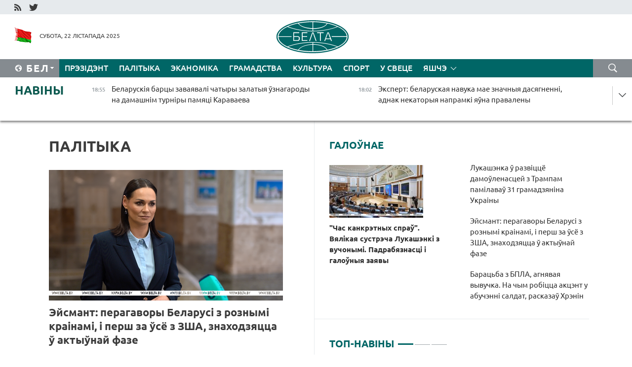

--- FILE ---
content_type: text/html; charset=UTF-8
request_url: https://blr.belta.by/politics/page/19/?day=15&month=03&year=23
body_size: 14464
content:
    
    	<!DOCTYPE HTML>
	<html lang="by-BY" >
	<head  prefix="article: http://ogp.me/ns/article#">
		<title>Палітыка Старонка 19</title>
		<meta http-equiv="Content-Type" content="text/html; charset=utf-8">
                <meta name="viewport" content="width=device-width">
		<link rel="stylesheet" href="/styles/general_styles.css" type="text/css">
                                <link rel="stylesheet" href="/styles/styles2.css?1763843503" type="text/css">
                                <link rel="stylesheet" href="/styles/styles.css?1763843503" type="text/css">
                <link rel="stylesheet" href="/styles/tr_styles.css" type="text/css">
                            <link rel="icon" href="/desimages/fav.png" type="image/png">
		<meta name="keywords" content="Навіны палітыкі, палітычныя навіны беларусі, беларускія навіны палітыкі, палітыка беларусі, навіны аб палітыцы">
		<meta name="description" content="Навіны беларускай і сусветнай палітыкі. Агляд навін палітычнай сферы Беларусі. Рашэнні і дзеянні ўлад. Старонка 19">
	    		                        <!-- Yandex.Metrika informer -->
<a href="https://metrika.yandex.by/stat/?id=15029098&amp;from=informer"
target="_blank" rel="nofollow"><img src="https://informer.yandex.ru/informer/15029098/1_1_FFFFFFFF_EFEFEFFF_0_pageviews"
style="width:80px; height:15px; border:0; display:none" alt="Яндекс.Метрика" title="Яндекс.Метрика: данные за сегодня (просмотры)" class="ym-advanced-informer" data-cid="15029098" data-lang="ru" /></a>
<!-- /Yandex.Metrika informer -->

<!-- Yandex.Metrika counter -->
<script type="text/javascript" >
   (function(m,e,t,r,i,k,a){m[i]=m[i]||function(){(m[i].a=m[i].a||[]).push(arguments)};
   m[i].l=1*new Date();
   for (var j = 0; j < document.scripts.length; j++) {if (document.scripts[j].src === r) { return; }}
   k=e.createElement(t),a=e.getElementsByTagName(t)[0],k.async=1,k.src=r,a.parentNode.insertBefore(k,a)})
   (window, document, "script", "https://mc.yandex.ru/metrika/tag.js", "ym");

   ym(15029098, "init", {
        clickmap:true,
        trackLinks:true,
        accurateTrackBounce:true,
        webvisor:true
   });
</script>
<noscript><div><img src="https://mc.yandex.ru/watch/15029098" style="position:absolute; left:-9999px;" alt="" /></div></noscript>
<!-- /Yandex.Metrika counter -->

            
        

                                                                	</head>
	
	<body>

                
        <a id="top"></a>

    <div class="all   ">
        <div class="ban_main_top">
            
        </div>
        <div class="top_line">
	                <div class="social_icons">
                                          <a href="/rss" title="RSS"  target ="_self" onmouseover="this.children[0].src='https://blr.belta.by/images/storage/banners/000015_9792b56e8dc3dd1262c69a28a949a99b_work.jpg'" onmouseout="this.children[0].src='https://blr.belta.by/images/storage/banners/000015_4c7b4dd0abba134c3f3b40f11c7d2280_work.jpg'">
                    <img src="https://blr.belta.by/images/storage/banners/000015_4c7b4dd0abba134c3f3b40f11c7d2280_work.jpg" alt="RSS" title="RSS" />
                </a>
                                              <a href="https://twitter.com/ByBelta" title="Twitter"  target ="_blank" onmouseover="this.children[0].src='https://blr.belta.by/images/storage/banners/000015_d883d8345fde0915c71fe70fbc6b3aba_work.jpg'" onmouseout="this.children[0].src='https://blr.belta.by/images/storage/banners/000015_aa312c63b3361ad13bfc21a9647031cf_work.jpg'">
                    <img src="https://blr.belta.by/images/storage/banners/000015_aa312c63b3361ad13bfc21a9647031cf_work.jpg" alt="Twitter" title="Twitter" />
                </a>
                        </div>
    
	         
        </div>
        <div class="header">
            <div class="header_date">
                                            <a class="header_flag" href="/" title="Сцяг"  target ="_self">
                <img 
                    src="https://blr.belta.by/images/storage/banners/000204_8b46a27f5f27ae9a2d0bd487d340c2d5_work.jpg" 
                    alt="Сцяг" 
                    title="Сцяг" 
                                    />
            </a>
            
                Субота, 22 лістапада 2025
            </div>
	            	        <div class="logo">
            
                                                                    <a href="/" title="Беларускае тэлеграфнае агенцтва"  target ="_self">
                            <span class="logo_img"><img src="https://blr.belta.by/images/storage/banners/000016_3289232daeea51392de2ee72efbeeaee_work.jpg" alt="Беларускае тэлеграфнае агенцтва" title="Беларускае тэлеграфнае агенцтва" /></span>
                                                    </a>
                                                        </div>
    
            <div class="weather_currency">
                <div class="weather_currency_inner">
                
	 	
                </div>
	    
            </div>
        </div>
    <div class="menu_line" >

	    <div class="main_langs" id="main_langs">
            <div class="main_langs_inner" id="main_langs_inner">
	
                                    <div class="main_lang_item" ><a target="_blank"   href="http://belta.by" title="Рус" >Рус</a></div>
        	
                                                    	
                                    <div class="main_lang_item" ><a target="_blank"   href="https://pol.belta.by/" title="Pl" >Pl</a></div>
        	
                                    <div class="main_lang_item" ><a target="_blank"   href="http://eng.belta.by" title="Eng" >Eng</a></div>
        	
                                    <div class="main_lang_item" ><a target="_blank"   href="http://deu.belta.by" title="Deu" >Deu</a></div>
        	
                                    <div class="main_lang_item" ><a target="_blank"   href="http://esp.belta.by" title="Esp" >Esp</a></div>
        	
                                    <div class="main_lang_item" ><a target="_blank"   href="http://chn.belta.by/" title="中文" >中文</a></div>
        </div>
<div class="main_lang_item main_lang_selected" ><a   href="https://blr.belta.by/" title="Бел">Бел</a></div>
</div>
		

	       <div class="h_menu_fp" id="h_menu_fp" >
    <div class="h_menu_title" id="h_menu_title">
                Меню
    </div>
            <div class="h_menu_s" id="h_menu_s"></div>
        <div class="menu_more">
            <div class="menu_more_title" id="h_menu_more" >Яшчэ </div>
                    <div id="h_menu" class="h_menu">
                <div class="content_all_margin">
	                        <div class="menu_els" id="h_menu_line_1">
                                                            <div class="menu_item " id="h_menu_item_1_1">
                            <a   href="https://blr.belta.by/president/" title="Прэзідэнт">Прэзідэнт</a>
                        </div>
                                                                                <div class="menu_item menu_item_selected" id="h_menu_item_1_2">
                            <a   href="https://blr.belta.by/politics/" title="Палітыка">Палітыка</a>
                        </div>
                                                                                <div class="menu_item " id="h_menu_item_1_3">
                            <a   href="https://blr.belta.by/economics/" title="Эканоміка">Эканоміка</a>
                        </div>
                                                                                <div class="menu_item " id="h_menu_item_1_4">
                            <a   href="https://blr.belta.by/society/" title="Грамадства">Грамадства</a>
                        </div>
                                                                                <div class="menu_item " id="h_menu_item_1_5">
                            <a   href="https://blr.belta.by/culture/" title="Культура">Культура</a>
                        </div>
                                                                                <div class="menu_item " id="h_menu_item_1_6">
                            <a   href="https://blr.belta.by/sport/" title="Спорт">Спорт</a>
                        </div>
                                                                                <div class="menu_item " id="h_menu_item_1_7">
                            <a   href="https://blr.belta.by/world/" title="У свеце">У свеце</a>
                        </div>
                                                </div>
                                            <div class="menu_els" id="h_menu_line_2">
                                                            <div class="menu_item " id="h_menu_item_2_1">
                            <a   href="https://blr.belta.by/opinions/" title="Меркаванні">Меркаванні</a>
                        </div>
                                                                                <div class="menu_item " id="h_menu_item_2_2">
                            <a   href="https://blr.belta.by/comments/" title="Каментарыі">Каментарыі</a>
                        </div>
                                                                                <div class="menu_item " id="h_menu_item_2_3">
                            <a   href="https://blr.belta.by/interview/" title="Інтэрв&#039;ю">Інтэрв'ю</a>
                        </div>
                                                </div>
                                            <div class="menu_els" id="h_menu_line_3">
                                                            <div class="menu_item " id="h_menu_item_3_1">
                            <a   href="https://blr.belta.by/photonews/" title="Фотанавіны">Фотанавіны</a>
                        </div>
                                                                                <div class="menu_item " id="h_menu_item_3_2">
                            <a   href="https://blr.belta.by/video/" title="Відэа">Відэа</a>
                        </div>
                                                                                <div class="menu_item " id="h_menu_item_3_3">
                            <a   href="https://blr.belta.by/infographica/" title="Інфаграфіка">Інфаграфіка</a>
                        </div>
                                                </div>
                                            <div class="menu_els" id="h_menu_line_4">
                                                            <div class="menu_item " id="h_menu_item_4_1">
                            <a   href="https://blr.belta.by/about_company/" title="Аб агенцтве">Аб агенцтве</a>
                        </div>
                                                                                <div class="menu_item " id="h_menu_item_4_2">
                            <a   href="https://blr.belta.by/advertising/" title="Рэклама">Рэклама</a>
                        </div>
                                                                                <div class="menu_item " id="h_menu_item_4_3">
                            <a   href="https://blr.belta.by/contacts/" title="Кантакты">Кантакты</a>
                        </div>
                                                </div>
                            </div>
       
    </div>
                    </div>
           </div>            
	


	
    
    
	    <div class="search_btn" onclick="open_search('search')"></div>
<form action="/search/getResultsForPeriod/" id="search">
    <input type="text" name="query" value="" placeholder="Пошук" class="search_edit"/>
    <input type="submit" value="Пошук" class="search_submit" />
    <div class="clear"></div>
        <div class="fp_search_where">
        <span id="fp_search_where">Дзе шукаць:</span>
            <input type="radio" name="group" value="0" id="group_0"/><label for="group_0">Шукаць усюды</label>
                                                        <input type="radio" name="group" value="4" id="group_4"/><label for="group_4">Вiдэа</label>
                                           <input type="radio" name="group" value="5" id="group_5"/><label for="group_5">Інфаграфіка</label>
                                           <input type="radio" name="group" value="6" id="group_6"/><label for="group_6">Эксперты</label>
               </div>
       <div class="fp_search_where">
        <span id="fp_search_when">За перыяд</span>
            <input type="radio" name="period" value="0" id="period_0"/><label for="period_0">За ўвесь перыяд</label>
            <input type="radio" name="period" value="1" id="period_1"/><label for="period_1">За дзень</label>
            <input type="radio" name="period" value="2" id="period_2"/><label for="period_2">За тыдзень</label>
            <input type="radio" name="period" value="3" id="period_3"/><label for="period_3">За месяц</label>
            <input type="radio" name="period" value="4" id="period_4"/><label for="period_4">За год</label>
                </div>
    <div class="search_close close_btn" onclick="close_search('search')"></div>
</form>
   

    </div>
    <div class="top_lenta_inner">
  <div class="top_lenta">
    <a href="/" title="На галоўную" class="tl_logo"></a>
    <div class="tl_title">
                    <a href="https://blr.belta.by/all_news" title="Навіны">Навіны</a>
            </div>
                            <div class="tl_inner" id="tl_inner">
        
        <div class="tl_item">
	        	            	        	                                                                        	                	                                <a  href="https://blr.belta.by/sport/view/belaruskija-bartsy-zavajavali-chatyry-zalatyja-uznagarody-na-damashnim-turniry-pamjatsi-karavaeva-151698-2025/"   title="Беларускія барцы заваявалі чатыры залатыя ўзнагароды на дамашнім турніры памяці Караваева
  
  ">
                    <span class="tl_date">
                                                                                                <span>18:55</span>
                    </span>
                    <span class="tl_news">Беларускія барцы заваявалі чатыры залатыя ўзнагароды на дамашнім турніры памяці Караваева
  
  </span>
                    <span class="tl_node">Спорт</span>
                </a>
        </div>
        
        <div class="tl_item">
	        	            	        	                                                                        	                	                                <a  href="https://blr.belta.by/society/view/ekspert-belaruskaja-navuka-mae-znachnyja-dasjagnenni-adnak-nekatoryja-napramki-jauna-pravaleny-151696-2025/"   title="Эксперт: беларуская навука мае значныя дасягненні, аднак некаторыя напрамкі яўна правалены
  
  ">
                    <span class="tl_date">
                                                                                                <span>18:02</span>
                    </span>
                    <span class="tl_news">Эксперт: беларуская навука мае значныя дасягненні, аднак некаторыя напрамкі яўна правалены
  
  </span>
                    <span class="tl_node">Грамадства</span>
                </a>
        </div>
        
        <div class="tl_item">
	        	            	        	                                                                        	                	                                <a  href="https://blr.belta.by/society/view/dadzeny-start-mizhdzjarzhaunaj-premii-lepshy-standartyzatar-snd-2026-151695-2025/"   title="Дадзены старт міждзяржаўнай прэміі &quot;Лепшы стандартызатар СНД - 2026&quot;
  
  ">
                    <span class="tl_date">
                                                                                                <span>17:24</span>
                    </span>
                    <span class="tl_news">Дадзены старт міждзяржаўнай прэміі "Лепшы стандартызатар СНД - 2026"
  
  </span>
                    <span class="tl_node">Грамадства</span>
                </a>
        </div>
        
        <div class="tl_item">
	        	            	        	                                                                        	                	                                <a  href="https://blr.belta.by/society/view/tsi-zgodzitstsa-europa-na-mirny-plan-zsha-pa-ukraine-merkavanne-palitychnaga-eksperta-151694-2025/"   title="Ці згодзіцца Еўропа на мірны план ЗША па Украіне? Меркаванне палітычнага эксперта
  
  ">
                    <span class="tl_date">
                                                                                                <span>16:39</span>
                    </span>
                    <span class="tl_news">Ці згодзіцца Еўропа на мірны план ЗША па Украіне? Меркаванне палітычнага эксперта
  
  </span>
                    <span class="tl_node">Грамадства</span>
                </a>
        </div>
        
        <div class="tl_item">
	        	            	        	                                                                        	                	                                <a  href="https://blr.belta.by/world/view/udzelniki-samitu-g20-prynjali-sumesnuju-deklaratsyju-151693-2025/"   title="Удзельнікі саміту G20 прынялі сумесную дэкларацыю ">
                    <span class="tl_date">
                                                                                                <span>15:55</span>
                    </span>
                    <span class="tl_news">Удзельнікі саміту G20 прынялі сумесную дэкларацыю </span>
                    <span class="tl_node">У свеце</span>
                </a>
        </div>
        
        <div class="tl_item">
	        	            	        	                                                                        	                	                                <a  href="https://blr.belta.by/society/view/dze-my-byli-u-2020-godze-vuchony-gistoryk-ab-aguchanaj-krytytsy-jakaja-pasluzhyts-aryentsiram-151691-2025/"   title="
 &quot;Дзе мы былі ў 2020 годзе?&quot; Вучоны-гісторык аб агучанай крытыцы, якая паслужыць арыенцірам
 
  
  ">
                    <span class="tl_date">
                                                                                                <span>15:32</span>
                    </span>
                    <span class="tl_news">
 "Дзе мы былі ў 2020 годзе?" Вучоны-гісторык аб агучанай крытыцы, якая паслужыць арыенцірам
 
  
  </span>
                    <span class="tl_node">Грамадства</span>
                </a>
        </div>
        
        <div class="tl_item">
	        	            	        	                                                                        	                	                                <a  href="https://blr.belta.by/society/view/dadatkovaja-nakapljalnaja-pensija-z-dzjarzhaunaj-padtrymkaj-upershynju-vyplachana-u-belarusi-151690-2025/"   title="Дадатковая накапляльная пенсія з дзяржаўнай падтрымкай упершыню выплачана ў Беларусі
  
  ">
                    <span class="tl_date">
                                                                                                <span>14:52</span>
                    </span>
                    <span class="tl_news">Дадатковая накапляльная пенсія з дзяржаўнай падтрымкай упершыню выплачана ў Беларусі
  
  </span>
                    <span class="tl_node">Грамадства</span>
                </a>
        </div>
        
        <div class="tl_item">
	        	            	        	                                                                        	                	                                <a  href="https://blr.belta.by/society/view/u-brestse-vypau-pershy-sneg-151692-2025/"   title="У Брэсце выпаў першы снег ">
                    <span class="tl_date">
                                                                                                <span>14:38</span>
                    </span>
                    <span class="tl_news">У Брэсце выпаў першы снег </span>
                    <span class="tl_node">Грамадства</span>
                </a>
        </div>
        
        <div class="tl_item">
	        	            	        	                                                                        	                	                                <a  href="https://blr.belta.by/society/view/motsny-sneg-chakaetstsa-dnem-23-listapada-u-belarusi-151689-2025/"   title="Моцны снег чакаецца днём 23 лістапада ў Беларусі ">
                    <span class="tl_date">
                                                                                                <span>14:20</span>
                    </span>
                    <span class="tl_news">Моцны снег чакаецца днём 23 лістапада ў Беларусі </span>
                    <span class="tl_node">Грамадства</span>
                </a>
        </div>
        
        <div class="tl_item">
	        	            	        	                                                                        	                	                                <a  href="https://blr.belta.by/sport/view/belaruska-prudnikava-peramagla-na-deflimpijskih-gulnjah-u-sjamibori-151688-2025/"   title="Беларуска Пруднікава перамагла на Дэфлімпійскіх гульнях у сямібор&#039;і ">
                    <span class="tl_date">
                                                                                                <span>13:53</span>
                    </span>
                    <span class="tl_news">Беларуска Пруднікава перамагла на Дэфлімпійскіх гульнях у сямібор'і </span>
                    <span class="tl_node">Спорт</span>
                </a>
        </div>
        
        <div class="tl_item">
	        	            	        	                                                                        	                	                                <a  href="https://blr.belta.by/society/view/majbahi-ne-daduts-vynik-pjartsou-ab-tym-jak-vuchonym-pavysits-svoj-status-151687-2025/"   title="Майбахі не дадуць вынік. Пярцоў аб тым, як вучоным павысіць свой статус ">
                    <span class="tl_date">
                                                                                                <span>13:13</span>
                    </span>
                    <span class="tl_news">Майбахі не дадуць вынік. Пярцоў аб тым, як вучоным павысіць свой статус </span>
                    <span class="tl_node">Грамадства</span>
                </a>
        </div>
        
        <div class="tl_item">
	        	            	        	                                                                        	                	                                <a  href="https://blr.belta.by/politics/view/ejsmant-peragavory-belarusi-z-roznymi-krainami-i-persh-za-use-z-zsha-znahodzjatstsa-u-aktyunaj-faze-151686-2025/"   title="Эйсмант: перагаворы Беларусі з рознымі краінамі, і перш за ўсё з ЗША, знаходзяцца ў актыўнай фазе ">
                    <span class="tl_date">
                                                                                                <span>12:18</span>
                    </span>
                    <span class="tl_news">Эйсмант: перагаворы Беларусі з рознымі краінамі, і перш за ўсё з ЗША, знаходзяцца ў актыўнай фазе </span>
                    <span class="tl_node">Палітыка</span>
                </a>
        </div>
        
        <div class="tl_item">
	        	            	        	                                                                        	                	                                <a  href="https://blr.belta.by/president/view/lukashenka-u-razvitstse-damoulenastsej-z-trampam-pamilavau-31-gramadzjanina-ukrainy-151685-2025/"   title="Лукашэнка ў развіццё дамоўленасцей з Трампам памілаваў 31 грамадзяніна Украіны ">
                    <span class="tl_date">
                                                                                                <span>12:11</span>
                    </span>
                    <span class="tl_news">Лукашэнка ў развіццё дамоўленасцей з Трампам памілаваў 31 грамадзяніна Украіны </span>
                    <span class="tl_node">Прэзідэнт</span>
                </a>
        </div>
        
        <div class="tl_item">
	        	            	        	                                                                        	                	                                <a  href="https://blr.belta.by/society/view/ejsmant-prakamentsiravala-pamilavanne-prezidentam-belarusi-dvuh-katalitskih-svjatarou-151684-2025/"   title="Эйсмант пракаменціравала памілаванне Прэзідэнтам Беларусі двух каталіцкіх святароў ">
                    <span class="tl_date">
                                                                                                <span>12:07</span>
                    </span>
                    <span class="tl_news">Эйсмант пракаменціравала памілаванне Прэзідэнтам Беларусі двух каталіцкіх святароў </span>
                    <span class="tl_node">Грамадства</span>
                </a>
        </div>
        
        <div class="tl_item">
	        	            	        	                                                                        	                	                                <a  href="https://blr.belta.by/society/view/baratsba-z-bpla-agnjavaja-vyvuchka-na-chym-robitstsa-aktsent-u-abuchenni-saldat-raskazau-hrenin-151683-2025/"   title="Барацьба з БПЛА, агнявая вывучка. На чым робіцца акцэнт у абучэнні салдат, расказаў Хрэнін ">
                    <span class="tl_date">
                                                                                                <span>11:52</span>
                    </span>
                    <span class="tl_news">Барацьба з БПЛА, агнявая вывучка. На чым робіцца акцэнт у абучэнні салдат, расказаў Хрэнін </span>
                    <span class="tl_node">Грамадства</span>
                </a>
        </div>
        
        <div class="tl_item">
	        	            	        	                                                                        	                	                                <a  href="https://blr.belta.by/sport/view/smolski-stau-drugim-u-mas-startse-na-kubku-mizhnarodnaj-ligi-klubnaga-bijatlona-151682-2025/"   title="Смольскі стаў другім у мас-старце на Кубку Міжнароднай лігі клубнага біятлона ">
                    <span class="tl_date">
                                                                                                <span>11:30</span>
                    </span>
                    <span class="tl_news">Смольскі стаў другім у мас-старце на Кубку Міжнароднай лігі клубнага біятлона </span>
                    <span class="tl_node">Спорт</span>
                </a>
        </div>
        
        <div class="tl_item">
	        	            	        	                                                                        	                	                                <a  href="https://blr.belta.by/world/view/par-prymae-samit-g20-151681-2025/"   title="ПАР прымае саміт G20
  
  ">
                    <span class="tl_date">
                                                                                                <span>11:01</span>
                    </span>
                    <span class="tl_news">ПАР прымае саміт G20
  
  </span>
                    <span class="tl_node">У свеце</span>
                </a>
        </div>
        
        <div class="tl_item">
	        	            	        	                                                                        	                	                                <a  href="https://blr.belta.by/sport/view/peramogi-hk-dynama-minsk-i-prezidentskaga-spartyunaga-kluba-padvedzeny-vyniki-premii-pro-sport-151680-2025/"   title="Перамогі ХК &quot;Дынама-Мінск&quot; і Прэзідэнцкага спартыўнага клуба: падведзены вынікі прэміі &quot;PRO спорт&quot; ">
                    <span class="tl_date">
                                                                                                <span>10:16</span>
                    </span>
                    <span class="tl_news">Перамогі ХК "Дынама-Мінск" і Прэзідэнцкага спартыўнага клуба: падведзены вынікі прэміі "PRO спорт" </span>
                    <span class="tl_node">Спорт</span>
                </a>
        </div>
        
        <div class="tl_item">
	        	            	        	                                                                        	                	                                <a  href="https://blr.belta.by/society/view/tsjazhka-gavaryts-shto-ja-tut-prosta-pratsavala-geta-mae-zhytstse-adzin-dzen-z-dyrektaram-jaki-kirue-151669-2025/"   title="&quot;Цяжка гаварыць, што я тут проста працавала. Гэта маё жыццё&quot;. Адзін дзень з дырэктарам, які кіруе гімназіяй больш за 40 гадоў  ">
                    <span class="tl_date">
                                                                                                <span>10:00</span>
                    </span>
                    <span class="tl_news">"Цяжка гаварыць, што я тут проста працавала. Гэта маё жыццё". Адзін дзень з дырэктарам, які кіруе гімназіяй больш за 40 гадоў  </span>
                    <span class="tl_node">Грамадства</span>
                </a>
        </div>
        
        <div class="tl_item">
	        	            	        	                                                                        	                	                                <a  href="https://blr.belta.by/sport/view/belarusy-zavajavali-13-uznagarod-u-drugi-dzen-kubka-matsnejshyh-pa-plavanni-151679-2025/"   title="Беларусы заваявалі 13 узнагарод у другі дзень Кубка мацнейшых па плаванні
  
  ">
                    <span class="tl_date">
                                                                                                <span>09:32</span>
                    </span>
                    <span class="tl_news">Беларусы заваявалі 13 узнагарод у другі дзень Кубка мацнейшых па плаванні
  
  </span>
                    <span class="tl_node">Спорт</span>
                </a>
        </div>
        
        <div class="tl_item">
	        	            	        	                                                                        	                	                                <a  href="https://blr.belta.by/culture/view/mjuzikl-eskapadu-nestserka-pradstaviu-babrujski-teatr-na-konkurs-teatralnaga-mastatstva-151697-2025/"   title="Мюзікл-эскападу &quot;Несцерка&quot; прадставіў бабруйскі тэатр на конкурс тэатральнага мастацтва ">
                    <span class="tl_date">
                                                                                                <span>09:17</span>
                    </span>
                    <span class="tl_news">Мюзікл-эскападу "Несцерка" прадставіў бабруйскі тэатр на конкурс тэатральнага мастацтва </span>
                    <span class="tl_node">Культура</span>
                </a>
        </div>
        
        <div class="tl_item">
	        	            	        	                                                                        	                	                                <a  href="https://blr.belta.by/society/view/voblachnae-mestsami-z-apadkami-nadvore-chakaetstsa-u-belarusi-22-listapada-151678-2025/"   title="Воблачнае, месцамі з ападкамі надвор&#039;е чакаецца ў Беларусі 22 лістапада ">
                    <span class="tl_date">
                                                                                                <span>09:13</span>
                    </span>
                    <span class="tl_news">Воблачнае, месцамі з ападкамі надвор'е чакаецца ў Беларусі 22 лістапада </span>
                    <span class="tl_node">Грамадства</span>
                </a>
        </div>
        
        <div class="tl_item">
	        	            	        	                                                                        	                	                                <a  href="https://blr.belta.by/president/view/lukashenka-belarus-tsenits-partnerskija-adnosiny-z-livanam-i-razlichvae-na-razvitstse-supratsounitstva-151620-2025/"   title="Беларусь цэніць партнёрскія адносіны з Ліванам і разлічвае на развіццё супрацоўніцтва ">
                    <span class="tl_date">
                                                                                                <span>09:00</span>
                    </span>
                    <span class="tl_news">Беларусь цэніць партнёрскія адносіны з Ліванам і разлічвае на развіццё супрацоўніцтва </span>
                    <span class="tl_node">Прэзідэнт</span>
                </a>
        </div>
        
        <div class="tl_item">
	        	            	            	            	        	                            <div class="lenta_date_box">
                    <div class="lenta_date">
                   	               21.11.25
	                              <div class="line"></div>
                    </div>
                    </div>
	                                                                        	                	                                <a  href="https://blr.belta.by/sport/view/junyja-tenisisty-respublikanskaga-tsentra-alimpijskaj-padryhtouki-vyjgrali-zalatuju-raketku-151677-2025/"   title="Юныя тэнісісты Рэспубліканскага цэнтра алімпійскай падрыхтоўкі выйгралі &quot;Залатую ракетку&quot;  ">
                    <span class="tl_date">
                                                                                                    <span class="lenta_date_past">21.11.25</span>
                                                <span>19:59</span>
                    </span>
                    <span class="tl_news">Юныя тэнісісты Рэспубліканскага цэнтра алімпійскай падрыхтоўкі выйгралі "Залатую ракетку"  </span>
                    <span class="tl_node">Спорт</span>
                </a>
        </div>
        
        <div class="tl_item">
	        	            	        	                                                                        	                	                                <a  href="https://blr.belta.by/sport/view/shkurdaj-atrymala-peramogu-na-stametroutsy-na-spine-na-mizhnarodnym-turniry-u-minsku-151676-2025/"   title="Шкурдай атрымала перамогу на стаметроўцы на спіне на міжнародным турніры ў Мінску  ">
                    <span class="tl_date">
                                                                                                    <span class="lenta_date_past">21.11.25</span>
                                                <span>19:28</span>
                    </span>
                    <span class="tl_news">Шкурдай атрымала перамогу на стаметроўцы на спіне на міжнародным турніры ў Мінску  </span>
                    <span class="tl_node">Спорт</span>
                </a>
        </div>
        
        <div class="tl_item">
	        	            	        	                                                                        	                	                                <a  href="https://blr.belta.by/president/view/belaruskija-ankolagi-majuts-namer-uvarvatstsa-u-susvetnuju-elitu-prezidentu-dalazhyli-pra-padstavu-151675-2025/"   title="Беларускія анколагі маюць намер уварвацца ў сусветную эліту. Прэзідэнту далажылі пра падставу для гонару  ">
                    <span class="tl_date">
                                                                                                    <span class="lenta_date_past">21.11.25</span>
                                                <span>19:11</span>
                    </span>
                    <span class="tl_news">Беларускія анколагі маюць намер уварвацца ў сусветную эліту. Прэзідэнту далажылі пра падставу для гонару  </span>
                    <span class="tl_node">Прэзідэнт</span>
                </a>
        </div>
        
        <div class="tl_item">
	        	            	        	                                                                        	                	                                <a  href="https://blr.belta.by/world/view/zsha-prygrazili-kievu-spynennem-pastavak-zbroi-u-vypadku-admovy-padpisats-mirny-plan-151674-2025/"   title="ЗША прыгразілі Кіеву спыненнем паставак зброі ў выпадку адмовы падпісаць мірны план  ">
                    <span class="tl_date">
                                                                                                    <span class="lenta_date_past">21.11.25</span>
                                                <span>18:26</span>
                    </span>
                    <span class="tl_news">ЗША прыгразілі Кіеву спыненнем паставак зброі ў выпадку адмовы падпісаць мірны план  </span>
                    <span class="tl_node">У свеце</span>
                </a>
        </div>
        
        <div class="tl_item">
	        	            	        	                                                                        	                	                                <a  href="https://blr.belta.by/economics/view/belgpp-gatova-sadzejnichats-razvitstsju-biznesu-z-efiopijaj-151673-2025/"   title="БелГПП гатова садзейнічаць развіццю бізнесу з Эфіопіяй">
                    <span class="tl_date">
                                                                                                    <span class="lenta_date_past">21.11.25</span>
                                                <span>18:25</span>
                    </span>
                    <span class="tl_news">БелГПП гатова садзейнічаць развіццю бізнесу з Эфіопіяй</span>
                    <span class="tl_node">Эканоміка</span>
                </a>
        </div>
        
        <div class="tl_item">
	        	            	        	                                                                        	                	                                <a  href="https://blr.belta.by/culture/view/dlja-sjamejnaga-pragljadu-i-abmerkavannja-navagodnjuju-pastanouku-shchaukunok-ryhtujuts-u-dramteatry-151672-2025/"   title="Для сямейнага прагляду і абмеркавання. Навагоднюю пастаноўку &quot;Шчаўкунок&quot; рыхтуюць у драмтэатры Гродна  ">
                    <span class="tl_date">
                                                                                                    <span class="lenta_date_past">21.11.25</span>
                                                <span>18:00</span>
                    </span>
                    <span class="tl_news">Для сямейнага прагляду і абмеркавання. Навагоднюю пастаноўку "Шчаўкунок" рыхтуюць у драмтэатры Гродна  </span>
                    <span class="tl_node">Культура</span>
                </a>
        </div>
        
        <div class="tl_item">
	        	            	        	                                                                        	                	                                <a  href="https://blr.belta.by/politics/view/mzs-belarus-padkljuchylasja-da-vyshuku-padazronyh-u-teraktse-na-terytoryi-polshchy-151671-2025/"   title="МЗС: Беларусь падключылася да вышуку падазроных у тэракце на тэрыторыі Польшчы ">
                    <span class="tl_date">
                                                                                                    <span class="lenta_date_past">21.11.25</span>
                                                <span>17:41</span>
                    </span>
                    <span class="tl_news">МЗС: Беларусь падключылася да вышуку падазроных у тэракце на тэрыторыі Польшчы </span>
                    <span class="tl_node">Палітыка</span>
                </a>
        </div>
        <a class="all_news" href="https://blr.belta.by/all_news" title="Усе навіны">Усе навіны</a> 
    </div>
    <div class="tl_arrow" title="" id="tl_arrow"></div>
    <a class="all_news main_left_col" href="https://blr.belta.by/all_news" title="Усе навіны">Усе навіны</a> 
  </div>
    
</div>    <div class="main">
        <div class="content">
                
						    <div class="content_margin">    
	<h1 class="upper">Палітыка</h1>
	    <div class="main_in_rubric">
                                                                <a href="https://blr.belta.by/politics/view/ejsmant-peragavory-belarusi-z-roznymi-krainami-i-persh-za-use-z-zsha-znahodzjatstsa-u-aktyunaj-faze-151686-2025/"  title="Эйсмант: перагаворы Беларусі з рознымі краінамі, і перш за ўсё з ЗША, знаходзяцца ў актыўнай фазе " class="news_with_rubric_img">
                <img src="https://blr.belta.by/images/storage/news/with_archive/2025/000020_1763803668_151686_big.png" alt="Наталля Эйсмант" title="Наталля Эйсмант"/>
            </a>
                <a href="https://blr.belta.by/politics/view/ejsmant-peragavory-belarusi-z-roznymi-krainami-i-persh-za-use-z-zsha-znahodzjatstsa-u-aktyunaj-faze-151686-2025/"  title="Эйсмант: перагаворы Беларусі з рознымі краінамі, і перш за ўсё з ЗША, знаходзяцца ў актыўнай фазе " class="main_news1_title">
            Эйсмант: перагаворы Беларусі з рознымі краінамі, і перш за ўсё з ЗША, знаходзяцца ў актыўнай фазе 
        </a>
            </div>

    <div >
	                                                                                                                        <div class="news_item_main">
                                            <a href="https://blr.belta.by/politics/view/mzs-belarus-padkljuchylasja-da-vyshuku-padazronyh-u-teraktse-na-terytoryi-polshchy-151671-2025/"  title="МЗС: Беларусь падключылася да вышуку падазроных у тэракце на тэрыторыі Польшчы " class="news_with_rubric_img">
                           <img src="https://blr.belta.by/images/storage/news/with_archive/2025/000020_1763736700_151671_medium.jpg" alt="Фота з архіва" title="Фота з архіва"/>
                        </a>
                                        <a href="https://blr.belta.by/politics/view/mzs-belarus-padkljuchylasja-da-vyshuku-padazronyh-u-teraktse-na-terytoryi-polshchy-151671-2025/"  title="МЗС: Беларусь падключылася да вышуку падазроных у тэракце на тэрыторыі Польшчы ">
                            МЗС: Беларусь падключылася да вышуку падазроных у тэракце на тэрыторыі Польшчы 
                    </a>
            </div>
	                                                                                                                        <div class="news_item_main">
                                            <a href="https://blr.belta.by/politics/view/belarus-i-slavakija-patsverdzili-zatsikaulenasts-u-razvitstsi-zdarovyh-uzaemavygadnyh-adnosin-151651-2025/"  title="Беларусь і Славакія пацвердзілі зацікаўленасць у развіцці здаровых, узаемавыгадных адносін  " class="news_with_rubric_img">
                           <img src="https://blr.belta.by/images/storage/news/with_archive/2025/000020_1763723623_151651_medium.jpg" alt="Фота з архіва" title="Фота з архіва"/>
                        </a>
                                        <a href="https://blr.belta.by/politics/view/belarus-i-slavakija-patsverdzili-zatsikaulenasts-u-razvitstsi-zdarovyh-uzaemavygadnyh-adnosin-151651-2025/"  title="Беларусь і Славакія пацвердзілі зацікаўленасць у развіцці здаровых, узаемавыгадных адносін  ">
                            Беларусь і Славакія пацвердзілі зацікаўленасць у развіцці здаровых, узаемавыгадных адносін  
                    </a>
            </div>
	    </div>
    </div>    
	<div class="content_margin" id="inner">    
	                  	           	     
                       
                                                                                          <div class="new_date">
                    <div class="day">26</div><div class="month_year"><span>.</span>09.25</div>
                </div>
                           <div class="news_item">
               <div class="date">13:47</div>
		<a href="/politics/view/putsin-situatsyja-u-supratsounitstve-rasii-i-belarusi-velmi-dobraja-149696-2025/"  title="Пуцін: сітуацыя ў супрацоўніцтве Расіі і Беларусі вельмі добрая" class="rubric_item_title">
			Пуцін: сітуацыя ў супрацоўніцтве Расіі і Беларусі вельмі добрая
		</a>
    
        </div>
                  	           	     
                       
                                         <div class="news_item">
               <div class="date">13:32</div>
		<a href="/politics/view/putsin-belarus-zjauljaetstsa-sureznym-partneram-rasii-u-galine-atamnaj-energetyki-149695-2025/"  title="Пуцін: Беларусь з&#039;яўляецца сур&#039;ёзным партнёрам Расіі ў галіне атамнай энергетыкі  " class="rubric_item_title">
			Пуцін: Беларусь з'яўляецца сур'ёзным партнёрам Расіі ў галіне атамнай энергетыкі  
		</a>
    
        </div>
                  	           	     
                       
                                         <div class="news_item">
               <div class="date">12:49</div>
		<a href="/politics/view/belarus-prapanavala-sudanu-sadzejnichanne-u-pasljakanfliktnym-adnaulenni-krainy-149692-2025/"  title="Беларусь прапанавала Судану садзейнічанне ў пасляканфліктным аднаўленні краіны  " class="rubric_item_title">
			Беларусь прапанавала Судану садзейнічанне ў пасляканфліктным аднаўленні краіны  
		</a>
    
        </div>
                  	           	     
                       
                                         <div class="news_item">
               <div class="date">10:26</div>
		<a href="/politics/view/kirauniki-mzs-krain-adkb-abmerkavali-umatsavanne-roli-arganizatsyi-u-mizhnarodnaj-sisteme-bjaspeki-149680-2025/"  title="Кіраўнікі МЗС краін АДКБ абмеркавалі ўмацаванне ролі арганізацыі ў міжнароднай сістэме бяспекі  " class="rubric_item_title">
			Кіраўнікі МЗС краін АДКБ абмеркавалі ўмацаванне ролі арганізацыі ў міжнароднай сістэме бяспекі  
		</a>
    
        </div>
                  	           	     
                       
                                         <div class="news_item">
               <div class="date">09:22</div>
		<a href="/politics/view/belarus-padtrymala-initsyjatyvu-kitaja-ab-stvarenni-susvetnaj-arganizatsyi-supratsounitstva-u-galine-149677-2025/"  title="Беларусь падтрымала ініцыятыву Кітая аб стварэнні сусветнай арганізацыі супрацоўніцтва ў галіне ШІ  " class="rubric_item_title">
			Беларусь падтрымала ініцыятыву Кітая аб стварэнні сусветнай арганізацыі супрацоўніцтва ў галіне ШІ  
		</a>
    
        </div>
                  	           	     
                       
                                                                                          <div class="new_date">
                    <div class="day">25</div><div class="month_year"><span>.</span>09.25</div>
                </div>
                           <div class="news_item">
               <div class="date">17:20</div>
		<a href="/politics/view/ryzhankou-pospeh-krain-z-sjarednim-uzrounem-dahodu-pytanne-jakoe-pavinna-hvaljavats-usju-sistemu-aan-149662-2025/"  title="Рыжанкоў: поспех краін з сярэднім узроўнем даходу - пытанне, якое павінна хваляваць усю сістэму ААН  " class="rubric_item_title">
			Рыжанкоў: поспех краін з сярэднім узроўнем даходу - пытанне, якое павінна хваляваць усю сістэму ААН  
		</a>
    
        </div>
                  	           	     
                       
                                         <div class="news_item">
               <div class="date">16:10</div>
		<a href="/politics/view/urady-belarusi-i-laosa-zakljuchyli-genpagadnenne-dlja-naroshchvannja-uzaemnaga-tavaraabarotu-149656-2025/"  title="Урады Беларусі і Лаоса заключылі генпагадненне для нарошчвання ўзаемнага тавараабароту  " class="rubric_item_title">
			Урады Беларусі і Лаоса заключылі генпагадненне для нарошчвання ўзаемнага тавараабароту  
		</a>
    
        </div>
                  	           	     
                       
                                         <div class="news_item">
               <div class="date">10:32</div>
		<a href="/politics/view/belarus-vystupila-za-nedapushchalnasts-zneshnjaga-umjashannja-va-unutranyja-spravy-venesuely-149640-2025/"  title="Беларусь выступіла за недапушчальнасць знешняга ўмяшання ва ўнутраныя справы Венесуэлы   " class="rubric_item_title">
			Беларусь выступіла за недапушчальнасць знешняга ўмяшання ва ўнутраныя справы Венесуэлы   
		</a>
    
        </div>
                  	           	     
                       
                                         <div class="news_item">
               <div class="date">10:11</div>
		<a href="/politics/view/belarus-prapanavala-gane-stvaryts-mizhuradavuju-kamisiju-pa-gandleva-ekanamichnym-supratsounitstve-149638-2025/"  title="Беларусь прапанавала Гане стварыць міжурадавую камісію па гандлёва-эканамічным супрацоўніцтве  " class="rubric_item_title">
			Беларусь прапанавала Гане стварыць міжурадавую камісію па гандлёва-эканамічным супрацоўніцтве  
		</a>
    
        </div>
                  	           	     
                       
                                                                                          <div class="new_date">
                    <div class="day">24</div><div class="month_year"><span>.</span>09.25</div>
                </div>
                           <div class="news_item">
               <div class="date">19:09</div>
		<a href="/politics/view/belarus-zaklikala-krainy-aan-arganizavats-glabalny-dyjalog-pa-bjaspetsy-149626-2025/"  title="Беларусь заклікала краіны ААН арганізаваць глабальны дыялог па бяспецы  " class="rubric_item_title">
			Беларусь заклікала краіны ААН арганізаваць глабальны дыялог па бяспецы  
		</a>
    
        </div>
 
        
				        	<div class="pages pages_shift" id="pages">
               <div class="pages_inner">
				                    <a href="/politics/page/18/?day=24&month=09&year=25" title="папярэдняя" class="p_prev" >папярэдняя</a>
				                    <a href="/politics/page/1/?day=24&month=09&year=25" title="" class="p_prev_block" >[1..11]</a>
				                    <a href="/politics/page/11/?day=24&month=09&year=25" title="11" class="page_item " >11</a>
		                    <a href="/politics/page/12/?day=24&month=09&year=25" title="12" class="page_item " >12</a>
		                    <a href="/politics/page/13/?day=24&month=09&year=25" title="13" class="page_item " >13</a>
		                    <a href="/politics/page/14/?day=24&month=09&year=25" title="14" class="page_item " >14</a>
		                    <a href="/politics/page/15/?day=24&month=09&year=25" title="15" class="page_item " >15</a>
		                    <a href="/politics/page/16/?day=24&month=09&year=25" title="16" class="page_item " >16</a>
		                    <a href="/politics/page/17/?day=24&month=09&year=25" title="17" class="page_item " >17</a>
		                    <a href="/politics/page/18/?day=24&month=09&year=25" title="18" class="page_item " >18</a>
		                    <a href="/politics/page/19/?day=24&month=09&year=25" title="19" class="page_item page_item_selected" >19</a>
		                    <a href="/politics/page/20/?day=24&month=09&year=25" title="20" class="page_item " >20</a>
			
					<a href="/politics/page/21/?day=24&month=09&year=25" title="" class="p_next_block" >[21..31]</a>
		                			<a href="/politics/page/20/?day=24&month=09&year=25" title="наступная" class="p_next" >наступная</a>
		            </div>
    </div>        </div>

        </div>
                                      <!--noindex-->
  <div class="main_news_inner">
	<div class="block_title">Галоўнае</div>
    <div class="mni_col">    
            <div class="rc_item rc_item_main">                                                                	                	                                                    <a href="https://blr.belta.by/president/view/vjalikaja-sustrecha-lukashenki-z-vuchonymi-151631-2025/" title="&quot;Час канкрэтных спраў&quot;. Вялікая сустрэча Лукашэнкі з вучонымі. Падрабязнасці і галоўныя заявы " >
                        <img src="https://blr.belta.by/images/storage/news/with_archive/2025/000019_1763713835_151631_small.jpg" alt="" title=""/>
                    </a>
                               
                <a href="https://blr.belta.by/president/view/vjalikaja-sustrecha-lukashenki-z-vuchonymi-151631-2025/" title="&quot;Час канкрэтных спраў&quot;. Вялікая сустрэча Лукашэнкі з вучонымі. Падрабязнасці і галоўныя заявы " class="last_news_title_main" >"Час канкрэтных спраў". Вялікая сустрэча Лукашэнкі з вучонымі. Падрабязнасці і галоўныя заявы 
                     
                                    </a>
              </div>
        </div>
    
    


	    <div class="mni_col">
             <div class="rc_item">                                                                	                	                                               
                <a href="https://blr.belta.by/president/view/lukashenka-u-razvitstse-damoulenastsej-z-trampam-pamilavau-31-gramadzjanina-ukrainy-151685-2025/" title="Лукашэнка ў развіццё дамоўленасцей з Трампам памілаваў 31 грамадзяніна Украіны "  >Лукашэнка ў развіццё дамоўленасцей з Трампам памілаваў 31 грамадзяніна Украіны 
                     
                                    </a>
              </div>
             <div class="rc_item">                                                                	                	                                               
                <a href="https://blr.belta.by/politics/view/ejsmant-peragavory-belarusi-z-roznymi-krainami-i-persh-za-use-z-zsha-znahodzjatstsa-u-aktyunaj-faze-151686-2025/" title="Эйсмант: перагаворы Беларусі з рознымі краінамі, і перш за ўсё з ЗША, знаходзяцца ў актыўнай фазе "  >Эйсмант: перагаворы Беларусі з рознымі краінамі, і перш за ўсё з ЗША, знаходзяцца ў актыўнай фазе 
                     
                                    </a>
              </div>
             <div class="rc_item">                                                                	                	                                               
                <a href="https://blr.belta.by/society/view/baratsba-z-bpla-agnjavaja-vyvuchka-na-chym-robitstsa-aktsent-u-abuchenni-saldat-raskazau-hrenin-151683-2025/" title="Барацьба з БПЛА, агнявая вывучка. На чым робіцца акцэнт у абучэнні салдат, расказаў Хрэнін "  >Барацьба з БПЛА, агнявая вывучка. На чым робіцца акцэнт у абучэнні салдат, расказаў Хрэнін 
                     
                                    </a>
              </div>
        </div>

  </div>
    <!--/noindex-->
    
  <div class="adv_col">
    <div class="ban_inner_right">
        
    </div>
  </div>

  <div class="right_col">
  	  	<!--noindex-->
        <div class="top_news">
                
    <div class="block_title">
        Топ-навіны        <div class="topNewsSlider_dots" id="topNewsSlider_dots"></div>
    </div>
    	    <div class="topNewsSlider">
		                            <div class="tn_item">
		                		                		                		                			                			                			                <a href="https://blr.belta.by/society/view/ejsmant-prakamentsiravala-pamilavanne-prezidentam-belarusi-dvuh-katalitskih-svjatarou-151684-2025/"    title="Эйсмант пракаменціравала памілаванне Прэзідэнтам Беларусі двух каталіцкіх святароў ">
		                            Эйсмант пракаменціравала памілаванне Прэзідэнтам Беларусі двух каталіцкіх святароў 
		                             
		                            		                        </a>
                        </div>
		                            <div class="tn_item">
		                		                		                		                			                			                			                <a href="https://blr.belta.by/society/view/majbahi-ne-daduts-vynik-pjartsou-ab-tym-jak-vuchonym-pavysits-svoj-status-151687-2025/"    title="Майбахі не дадуць вынік. Пярцоў аб тым, як вучоным павысіць свой статус ">
		                            Майбахі не дадуць вынік. Пярцоў аб тым, як вучоным павысіць свой статус 
		                             
		                            		                        </a>
                        </div>
		                            <div class="tn_item">
		                		                		                		                			                			                			                <a href="https://blr.belta.by/society/view/dadatkovaja-nakapljalnaja-pensija-z-dzjarzhaunaj-padtrymkaj-upershynju-vyplachana-u-belarusi-151690-2025/"    title="Дадатковая накапляльная пенсія з дзяржаўнай падтрымкай упершыню выплачана ў Беларусі
  
  ">
		                            Дадатковая накапляльная пенсія з дзяржаўнай падтрымкай упершыню выплачана ў Беларусі
  
  
		                             
		                            		                        </a>
                        </div>
		                            <div class="tn_item">
		                		                		                		                			                			                			                <a href="https://blr.belta.by/society/view/dze-my-byli-u-2020-godze-vuchony-gistoryk-ab-aguchanaj-krytytsy-jakaja-pasluzhyts-aryentsiram-151691-2025/"    title="
 &quot;Дзе мы былі ў 2020 годзе?&quot; Вучоны-гісторык аб агучанай крытыцы, якая паслужыць арыенцірам
 
  
  ">
		                            
 "Дзе мы былі ў 2020 годзе?" Вучоны-гісторык аб агучанай крытыцы, якая паслужыць арыенцірам
 
  
  
		                             
		                            		                        </a>
                        </div>
		                            <div class="tn_item">
		                		                		                		                			                			                			                <a href="https://blr.belta.by/society/view/ekspert-belaruskaja-navuka-mae-znachnyja-dasjagnenni-adnak-nekatoryja-napramki-jauna-pravaleny-151696-2025/"    title="Эксперт: беларуская навука мае значныя дасягненні, аднак некаторыя напрамкі яўна правалены
  
  ">
		                            Эксперт: беларуская навука мае значныя дасягненні, аднак некаторыя напрамкі яўна правалены
  
  
		                             
		                            		                        </a>
                        </div>
		                            <div class="tn_item">
		                		                		                		                			                			                			                <a href="https://blr.belta.by/society/view/dadzeny-start-mizhdzjarzhaunaj-premii-lepshy-standartyzatar-snd-2026-151695-2025/"    title="Дадзены старт міждзяржаўнай прэміі &quot;Лепшы стандартызатар СНД - 2026&quot;
  
  ">
		                            Дадзены старт міждзяржаўнай прэміі "Лепшы стандартызатар СНД - 2026"
  
  
		                             
		                            		                        </a>
                        </div>
		                            <div class="tn_item">
		                		                		                		                			                			                			                <a href="https://blr.belta.by/society/view/tsi-zgodzitstsa-europa-na-mirny-plan-zsha-pa-ukraine-merkavanne-palitychnaga-eksperta-151694-2025/"    title="Ці згодзіцца Еўропа на мірны план ЗША па Украіне? Меркаванне палітычнага эксперта
  
  ">
		                            Ці згодзіцца Еўропа на мірны план ЗША па Украіне? Меркаванне палітычнага эксперта
  
  
		                             
		                            		                        </a>
                        </div>
		                            <div class="tn_item">
		                		                		                		                			                			                			                <a href="https://blr.belta.by/politics/view/mzs-belarus-padkljuchylasja-da-vyshuku-padazronyh-u-teraktse-na-terytoryi-polshchy-151671-2025/"    title="МЗС: Беларусь падключылася да вышуку падазроных у тэракце на тэрыторыі Польшчы ">
		                            МЗС: Беларусь падключылася да вышуку падазроных у тэракце на тэрыторыі Польшчы 
		                             
		                            		                        </a>
                        </div>
		                            <div class="tn_item">
		                		                		                		                			                			                			                <a href="https://blr.belta.by/sport/view/belaruska-prudnikava-peramagla-na-deflimpijskih-gulnjah-u-sjamibori-151688-2025/"    title="Беларуска Пруднікава перамагла на Дэфлімпійскіх гульнях у сямібор&#039;і ">
		                            Беларуска Пруднікава перамагла на Дэфлімпійскіх гульнях у сямібор'і 
		                             
		                            		                        </a>
                        </div>
		                            <div class="tn_item">
		                		                		                		                			                			                			                <a href="https://blr.belta.by/sport/view/smolski-stau-drugim-u-mas-startse-na-kubku-mizhnarodnaj-ligi-klubnaga-bijatlona-151682-2025/"    title="Смольскі стаў другім у мас-старце на Кубку Міжнароднай лігі клубнага біятлона ">
		                            Смольскі стаў другім у мас-старце на Кубку Міжнароднай лігі клубнага біятлона 
		                             
		                            		                        </a>
                        </div>
		                            <div class="tn_item">
		                		                		                		                			                			                			                <a href="https://blr.belta.by/society/view/karzhytski-dknt-zdolny-znachna-paskoryts-tehnalagichnae-razvitstse-krainy-za-kosht-masavaga-151662-2025/"    title="Каржыцкі: ДКНТ здольны значна паскорыць тэхналагічнае развіццё краіны за кошт масавага ўкаранення распрацовак">
		                            Каржыцкі: ДКНТ здольны значна паскорыць тэхналагічнае развіццё краіны за кошт масавага ўкаранення распрацовак
		                             
		                            		                        </a>
                        </div>
		                            <div class="tn_item">
		                		                		                		                			                			                			                <a href="https://blr.belta.by/society/view/bazavaja-velichynja-z-1-studzenja-2026-goda-skladze-br45-151633-2025/"    title="Базавая велічыня з 1 студзеня 2026 года складзе Br45 ">
		                            Базавая велічыня з 1 студзеня 2026 года складзе Br45 
		                             
		                            		                        </a>
                        </div>
		                            <div class="tn_item">
		                		                		                		                			                			                			                <a href="https://blr.belta.by/society/view/navestsi-paradak-na-azs-belnaftahim-ryhtue-prapanovy-pa-zmjanennjah-u-pdr-151642-2025/"    title="Навесці парадак на АЗС. &quot;Белнафтахім&quot; рыхтуе прапановы па змяненнях у ПДР ">
		                            Навесці парадак на АЗС. "Белнафтахім" рыхтуе прапановы па змяненнях у ПДР 
		                             
		                            		                        </a>
                        </div>
		                            <div class="tn_item">
		                		                		                		                			                			                			                <a href="https://blr.belta.by/society/view/mus-kolkasts-zatrymanyh-za-narkazlachynstvy-padletkau-znizilasja-na-trets-151634-2025/"    title="МУС: колькасць затрыманых за нарказлачынствы падлеткаў знізілася на трэць  ">
		                            МУС: колькасць затрыманых за нарказлачынствы падлеткаў знізілася на трэць  
		                             
		                            		                        </a>
                        </div>
		                            <div class="tn_item">
		                		                		                		                			                			                			                <a href="https://blr.belta.by/politics/view/belarus-i-slavakija-patsverdzili-zatsikaulenasts-u-razvitstsi-zdarovyh-uzaemavygadnyh-adnosin-151651-2025/"    title="Беларусь і Славакія пацвердзілі зацікаўленасць у развіцці здаровых, узаемавыгадных адносін  ">
		                            Беларусь і Славакія пацвердзілі зацікаўленасць у развіцці здаровых, узаемавыгадных адносін  
		                             
		                            		                        </a>
                        </div>
		                </div>
    </div>

    
    <!--/noindex-->
            
    
      	
  	
    
  </div>        <div class="clear"></div>
    </div>
    				        	        <div class="logo_f">
            
                    <div class="logo_line"></div>
            <div class="logo_f_item">
                                        <a href="/" title="Беларускае тэлеграфнае агенцтва"  target ="_self">
                            <img src="https://blr.belta.by/images/storage/banners/000178_8ca9836280e2efa14b6b0ec86cc352d6_work.jpg" alt="Беларускае тэлеграфнае агенцтва" title="Беларускае тэлеграфнае агенцтва" />
                        </a>
                            </div>
            <div class="logo_line"></div>
            </div>
    
		    <div class="menu_f">
        <div class="menu_f_item">
                                                                                                    <a   href="https://blr.belta.by/advertising/" title="Рэклама">Рэклама</a>
                                
                    </div>
        <div class="menu_f_item">
                                                                                                    <a   href="https://blr.belta.by/" title="Кліентам">Кліентам</a>
                                
                        	                    <div class="menu_f_second">
    	
                                                                                <a   href="http://subs.belta.by/" title="Уваход для падпісчыкаў" >Уваход для падпісчыкаў</a>
                
                	
                                                                                <a   href="https://blr.belta.by/services/" title="Прадукты і паслугі">Прадукты і паслугі</a>
                
                </div>                    </div>
        <div class="menu_f_item">
                                                                                                    <a   href="https://blr.belta.by/" title="АГЕНЦТВА">АГЕНЦТВА</a>
                                
                        	                    <div class="menu_f_second">
    	
                                                                                <a   href="https://blr.belta.by/about_company/" title="Аб агенцтве">Аб агенцтве</a>
                
                	
                                                                                <a   href="https://blr.belta.by/contacts/" title="Кантакты">Кантакты</a>
                
                </div>                    </div>
    
    </div>

		 
		    <div class="social_footer">
	                              <a href="/rss" title="RSS"  target ="_self" onmouseover="this.children[0].src='https://blr.belta.by/images/storage/banners/000175_4d0ab6ffccdafccad4456de115fcfd11_work.jpg'" onmouseout="this.children[0].src='https://blr.belta.by/images/storage/banners/000175_a5891ddb5824690df8f1daa0a791d765_work.jpg'">
                    <img src="https://blr.belta.by/images/storage/banners/000175_a5891ddb5824690df8f1daa0a791d765_work.jpg" alt="RSS" title="RSS" />
                </a>
                                              <a href="https://twitter.com/ByBelta" title="Twitter"  target ="_blank" onmouseover="this.children[0].src='https://blr.belta.by/images/storage/banners/000175_cd1fd44409e6edb034e04b4bbdac426c_work.jpg'" onmouseout="this.children[0].src='https://blr.belta.by/images/storage/banners/000175_326b7b9286045e5e57fa047c45fb41b8_work.jpg'">
                    <img src="https://blr.belta.by/images/storage/banners/000175_326b7b9286045e5e57fa047c45fb41b8_work.jpg" alt="Twitter" title="Twitter" />
                </a>
                    </div>

                <img class="img_alt" src="/desimages/alt.png" title="Свежыя навіны Беларусі" alt="Свежыя навіны Беларусі">
    	<div class="copyright">БЕЛТА - Навiны Беларусi, © Аўтарскае права належыць БЕЛТА, 1999-2025 г. 
<div>Гіперспасылка на крыніцу абавязковая. <a href="/copyright-by">Умовы выкарыстання матэрыялаў</a>.<br />Тэхнiчнае забеспячэнне - БЕЛТА 
</div></div>
        <div class="footer_counters">
                        
        

        </div>
    </div>
    
    <script src="/jscript/jquery/jquery-2.0.2.min.js"></script>

    <script src="/jscript/scripts.js"></script>

    <script src="/jscript/jquery/jquery.mCustomScrollbar.concat.min.js"></script>
    
        <script src="/jscript/scripts2.js"></script>
     
    
        
    
            <script src="/jscript/jquery/slick.min.js"></script>
    
    
        
        
        
        
        
    
        
    
    
    
        
    <script>
    $(document).ready(function() {
      
    var player_contaner = document.getElementById('videoplayer');
    if(player_contaner){
        
        
     
            
               function startVideo(){
                    
                }
                
var count_error = 0;
                function onError(){
                   console.log("video error");
                    count_error +=1;
                    if (count_error<=10){
                        setTimeout(startVideo, 10000);
                                        }
                } 
                document.getElementById("videoplayer").addEventListener("player_error",onError,false);
        
    }
     
    }); 
    </script> 
    
    <script>
    $(document).ready(function() {
     
     

    
        $('#city_hidden').mCustomScrollbar({
            theme:"minimal-dark"
        });
        $('#city_hiddenIn').mCustomScrollbar({
            theme:"minimal-dark"
        });
    

    
            $(".topNewsSlider").slick({
            rows: 5,
            slidesToShow: 1,
            slidesToScroll: 1,
            arrows: false,
            appendDots: "#topNewsSlider_dots",
            dots: true,
            autoplay:true,
            autoplaySpeed: 10000,
            pauseOnFocus:true,
            pauseOnDotsHover:true,
                    });
         

            $("#tl_arrow").click(function() {
            if ($("#tl_inner").hasClass("tl_inner")){
                $("#tl_inner").removeClass("tl_inner").addClass("tl_inner_all");
                $("#tl_arrow").addClass("tl_arrow_close");
                $(".lenta_date_past").addClass("date_past_hide");
            }
            else if($("#tl_inner").hasClass("tl_inner_all")){
                $("#tl_inner").removeClass("tl_inner_all").addClass("tl_inner");
                $("#tl_arrow").removeClass("tl_arrow_close");
                $(".lenta_date_past").removeClass("date_past_hide");
            }
        });
                      
    
          

                  
    
         
    
                        
                        
       
          
    if (typeof scroll_pr_m !== "undefined") {
        $("#"+scroll_pr_m).mCustomScrollbar({
            theme:"minimal-dark"
        });
    }
                    
    if (typeof scroll_items !== "undefined") {
        if (scroll_items.length) {
            for (var i=0; i<scroll_items.length;i++) {
                $("#"+scroll_items[i]).mCustomScrollbar({
                    theme:"minimal-dark"
                });
            }
        }
    }            

            create_menu("h_menu");
        

    prepare_fix();    
         
    
    
    function get_items_hover() {
        var res_hover = [];
        var items_div = document.querySelectorAll("div");
        for (var i=0; i<items_div.length-1; i++) {
            var item_pseudo_1 = window.getComputedStyle(items_div[i], ":hover");
            var item_pseudo_2 = window.getComputedStyle(items_div[i+1]);
            if (item_pseudo_1.display == "block" && item_pseudo_2.display == "none"){ 
                res_hover[res_hover.length] = {el:$(items_div[i]), drop_el:$(items_div[i+1])};
            }
        }
        //console.log("res_hover "+res_hover);       
        return res_hover;
    }

    window.onload = function() {
        var items_hover = get_items_hover();
        //prepare_js_hover(items_hover);
    }
    

            
    
    });      
    </script>
    
    <script>
    $(window).load(function() {
                    lenta_height();
            $("#tl_inner").mCustomScrollbar({
                theme:"minimal-dark",
                setHeight: '100%'
            });
            });
    </script>

    <script>
                    lenta_height();
            </script>
    
    <script src="/jscript/jquery/jquery.scrollUp.min.js"></script>
    

    
</body>
</html>